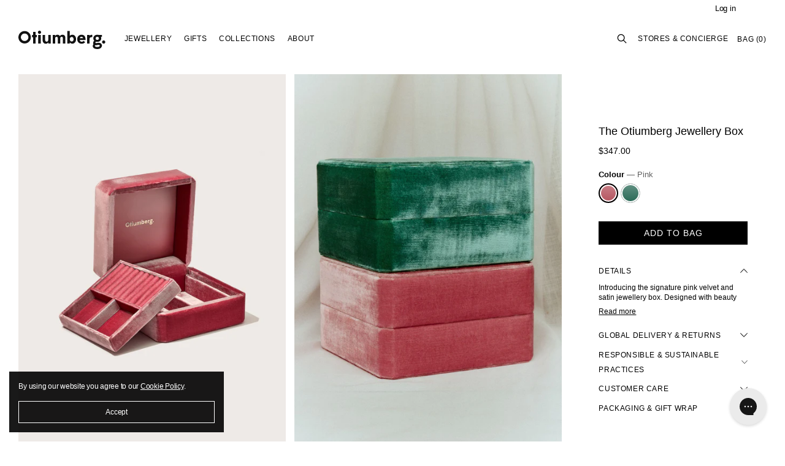

--- FILE ---
content_type: text/json
request_url: https://conf.config-security.com/model
body_size: 86
content:
{"title":"recommendation AI model (keras)","structure":"release_id=0x27:7b:57:3d:2e:26:5e:75:71:2e:50:57:72:53:52:64:52:73:35:4c:3d:70:26:5a:2e:77:6d:65:3b;keras;4vu32oa5k2rdzglohqf03k6t76fmm4kwv2p072p4dne5d13sgd36qs2swaq7saf24jh99km2","weights":"../weights/277b573d.h5","biases":"../biases/277b573d.h5"}

--- FILE ---
content_type: text/javascript; charset=utf-8
request_url: https://otiumberg.com/en-vg/products/jewellery-box.js
body_size: 592
content:
{"id":7157108473899,"title":"The Otiumberg Jewellery Box","handle":"jewellery-box","description":"\u003cp\u003eIntroducing the signature pink velvet and satin jewellery box.\u003c\/p\u003e\n\u003cp\u003eDesigned with beauty and practicality in mind, the box will keep your cherished jewellery safe and organised whilst displays pieces beautifully. With a removable top tray there's ample space for all of your treasures\u003c\/p\u003e","published_at":"2023-10-17T18:09:01+01:00","created_at":"2023-10-10T12:35:59+01:00","vendor":"Otiumberg","type":"Jewelley Box","tags":["CORE","exclude_feed","filter_price_£250_\u0026_under","filter_price_£500_\u0026_under","Most Gifted Jewellery","swatch_jewellery_box","US EXCLUDE"],"price":34700,"price_min":34700,"price_max":34700,"available":true,"price_varies":false,"compare_at_price":null,"compare_at_price_min":0,"compare_at_price_max":0,"compare_at_price_varies":false,"variants":[{"id":40916768194603,"title":"Default Title","option1":"Default Title","option2":null,"option3":null,"sku":"OT0029-2931","requires_shipping":true,"taxable":true,"featured_image":null,"available":true,"name":"The Otiumberg Jewellery Box","public_title":null,"options":["Default Title"],"price":34700,"weight":0,"compare_at_price":null,"inventory_management":"shopify","barcode":null,"requires_selling_plan":false,"selling_plan_allocations":[]}],"images":["\/\/cdn.shopify.com\/s\/files\/1\/2602\/7280\/files\/OT0029-2931.jpg?v=1761819116","\/\/cdn.shopify.com\/s\/files\/1\/2602\/7280\/files\/4_b8df4265-8bc1-409e-8291-5eddacbfcf7d.jpg?v=1763377479","\/\/cdn.shopify.com\/s\/files\/1\/2602\/7280\/files\/SHOT_25_JEWELLERY_BOX_PINK.jpg?v=1763377479","\/\/cdn.shopify.com\/s\/files\/1\/2602\/7280\/files\/DSC6840.jpg?v=1763377479"],"featured_image":"\/\/cdn.shopify.com\/s\/files\/1\/2602\/7280\/files\/OT0029-2931.jpg?v=1761819116","options":[{"name":"Title","position":1,"values":["Default Title"]}],"url":"\/en-vg\/products\/jewellery-box","media":[{"alt":null,"id":67316649460086,"position":1,"preview_image":{"aspect_ratio":1.0,"height":2500,"width":2500,"src":"https:\/\/cdn.shopify.com\/s\/files\/1\/2602\/7280\/files\/OT0029-2931.jpg?v=1761819116"},"aspect_ratio":1.0,"height":2500,"media_type":"image","src":"https:\/\/cdn.shopify.com\/s\/files\/1\/2602\/7280\/files\/OT0029-2931.jpg?v=1761819116","width":2500},{"alt":null,"id":62383493185910,"position":2,"preview_image":{"aspect_ratio":1.0,"height":2500,"width":2500,"src":"https:\/\/cdn.shopify.com\/s\/files\/1\/2602\/7280\/files\/4_b8df4265-8bc1-409e-8291-5eddacbfcf7d.jpg?v=1763377479"},"aspect_ratio":1.0,"height":2500,"media_type":"image","src":"https:\/\/cdn.shopify.com\/s\/files\/1\/2602\/7280\/files\/4_b8df4265-8bc1-409e-8291-5eddacbfcf7d.jpg?v=1763377479","width":2500},{"alt":null,"id":67650136408438,"position":3,"preview_image":{"aspect_ratio":0.714,"height":2500,"width":1786,"src":"https:\/\/cdn.shopify.com\/s\/files\/1\/2602\/7280\/files\/SHOT_25_JEWELLERY_BOX_PINK.jpg?v=1763377479"},"aspect_ratio":0.714,"height":2500,"media_type":"image","src":"https:\/\/cdn.shopify.com\/s\/files\/1\/2602\/7280\/files\/SHOT_25_JEWELLERY_BOX_PINK.jpg?v=1763377479","width":1786},{"alt":null,"id":24132815290411,"position":4,"preview_image":{"aspect_ratio":1.0,"height":2000,"width":2000,"src":"https:\/\/cdn.shopify.com\/s\/files\/1\/2602\/7280\/files\/DSC6840.jpg?v=1763377479"},"aspect_ratio":1.0,"height":2000,"media_type":"image","src":"https:\/\/cdn.shopify.com\/s\/files\/1\/2602\/7280\/files\/DSC6840.jpg?v=1763377479","width":2000}],"requires_selling_plan":false,"selling_plan_groups":[]}

--- FILE ---
content_type: text/javascript
request_url: https://otiumberg.com/cdn/shop/t/67/compiled_assets/scripts.js?v=54765
body_size: 1088
content:
(function(){var __sections__={};(function(){for(var i=0,s=document.getElementById("sections-script").getAttribute("data-sections").split(",");i<s.length;i++)__sections__[s[i]]=!0})(),function(){if(__sections__.footer)try{document.addEventListener("DOMContentLoaded",function(){function isMobileFooter(){return window.innerWidth<=900}function closeAllAccordions(){document.querySelectorAll(".primary-footer-cols .title").forEach(function(title){title.classList.remove("accordion-open"),title.nextElementSibling&&title.nextElementSibling.tagName==="NAV"&&(title.nextElementSibling.style.display="none")})}function openAccordion(title){title.classList.add("accordion-open"),title.nextElementSibling&&title.nextElementSibling.tagName==="NAV"&&(title.nextElementSibling.style.display="block")}function toggleAccordion(e){if(!isMobileFooter())return;const title=e.currentTarget,isOpen=title.classList.contains("accordion-open");closeAllAccordions(),isOpen||openAccordion(title)}function setupFooterAccordion(){document.querySelectorAll(".primary-footer-cols .title").forEach(function(title){title.style.cursor="pointer",title.removeEventListener("click",toggleAccordion),title.addEventListener("click",toggleAccordion)})}function handleResize(){isMobileFooter()?(document.querySelectorAll(".primary-footer-cols nav").forEach(function(nav){nav.style.display="none"}),document.querySelectorAll(".primary-footer-cols .title").forEach(function(title){title.classList.remove("accordion-open")})):(document.querySelectorAll(".primary-footer-cols nav").forEach(function(nav){nav.style.display=""}),document.querySelectorAll(".primary-footer-cols .title").forEach(function(title){title.classList.remove("accordion-open")}))}setupFooterAccordion(),handleResize(),window.addEventListener("resize",handleResize)})}catch(e){console.error(e)}}(),function(){if(!(!__sections__["home-about"]&&!Shopify.designMode))try{$(".home-about .tab-nav span").click(function(){var tab=$(this).attr("id");$(".home-about .tab-nav span, .home-about .tab-wrap").removeClass("is-active"),$(".home-about .tab-nav span#"+tab).addClass("is-active"),$(".home-about .tab-wrap#"+tab).addClass("is-active")})}catch(e){console.error(e)}}(),function(){if(!(!__sections__["home-personalistation"]&&!Shopify.designMode))try{$(".personaliseSlider menu").hover(function(){$(".personaliseSlider").toggleClass("is-hover")}),$(".personaliseSlider menu").hover(function(){$(".personaliseSlider .rhs").toggleClass("is-hover")}),$(".personaliseSlider menu a").hover(function(){var link_class=$(this).attr("class");$(".personaliseSlider .rhs a").removeClass("is-active"),$(".personaliseSlider .rhs a."+link_class).addClass("is-active")})}catch(e){console.error(e)}}(),function(){if(!(!__sections__["home-reviews-2024"]&&!Shopify.designMode))try{$(".press-triggers svg").hover(function(){$(".press-triggers svg").removeClass("active"),$(this).addClass("active"),$(".press-quote h2 span").text($(this).data("quote"))})}catch(e){console.error(e)}}(),function(){if(!(!__sections__["lookbook-look"]&&!Shopify.designMode))try{$(document).ready(function(){const storedGrid=localStorage.getItem("lookbookGrid")??"4";$(".look-grid").attr("data-cols",storedGrid),$(`.grid-btn[data-grid="${storedGrid}"]`).addClass("active"),$(".grid-btn").on("click",function(){const cols=$(this).data("grid");localStorage.setItem("lookbookGrid",cols),$(".look-grid").attr("data-cols",cols),$(".grid-btn").removeClass("active"),$(this).addClass("active")}),MicroModal.init({onShow:modal=>{updateNavigationButtons(modal.id),document.body.classList.add("look-modal-open")},onClose:modal=>{document.body.classList.remove("look-modal-open"),setTimeout(()=>{document.body.classList.remove("look-modal-open")},100)},openTrigger:"data-custom-open",closeTrigger:"data-micromodal-close",openClass:"is-open",disableScroll:!0,disableFocus:!0,awaitOpenAnimation:!1,awaitCloseAnimation:!1,debugMode:!1});let canOpenModal=!0;$(document).on("click",".modal__close",function(e){e.preventDefault(),e.stopPropagation();const modalId=$(this).closest(".modal").attr("id");MicroModal.close(modalId),document.body.classList.remove("look-modal-open"),setTimeout(()=>{canOpenModal=!0,document.body.classList.remove("look-modal-open")},100)}),$(document).on("click",".modal__overlay",function(e){if(e.target===this){e.preventDefault(),e.stopPropagation();const modalId=$(this).closest(".modal").attr("id");MicroModal.close(modalId),document.body.classList.remove("look-modal-open"),setTimeout(()=>{canOpenModal=!0,document.body.classList.remove("look-modal-open")},100)}}),$(".modal__close").on("touchend",function(e){e.preventDefault(),e.stopPropagation();const modalId=$(this).closest(".modal").attr("id");MicroModal.close(modalId),document.body.classList.remove("look-modal-open"),setTimeout(()=>{canOpenModal=!0,document.body.classList.remove("look-modal-open")},100)}),$(".modal__overlay").on("touchend",function(e){if(e.target===this){e.preventDefault(),e.stopPropagation();const modalId=$(this).closest(".modal").attr("id");MicroModal.close(modalId),document.body.classList.remove("look-modal-open"),setTimeout(()=>{canOpenModal=!0,document.body.classList.remove("look-modal-open")},100)}}),$(document).on("keydown",function(e){e.key==="Escape"&&document.body.classList.remove("look-modal-open")}),$("[data-custom-open]").on("click",function(e){if(!canOpenModal){e.preventDefault(),e.stopPropagation();return}canOpenModal=!1;const modalId=$(this).attr("data-custom-open");MicroModal.show(modalId),canOpenModal=!0,document.getElementById(modalId).querySelectorAll(".lazyload").forEach(img=>{img.dataset.original&&(img.src=img.dataset.original),lazySizes.loader.unveil(img)})});function updateNavigationButtons(currentId){const allModals=Array.from(document.querySelectorAll(".modal")),currentIndex=allModals.findIndex(modal=>modal.id===currentId),prevButton=document.querySelector(`#${currentId} .modal-nav.prev`),nextButton=document.querySelector(`#${currentId} .modal-nav.next`);prevButton.classList.remove("disabled"),nextButton.classList.remove("disabled"),currentIndex===0&&prevButton.classList.add("disabled"),currentIndex===allModals.length-1&&nextButton.classList.add("disabled")}$(document).on("click",".modal-nav",function(e){if(e.preventDefault(),$(this).hasClass("disabled"))return;const direction=$(this).data("nav"),currentModal=$(this).closest(".modal"),allModals=Array.from(document.querySelectorAll(".modal")),currentIndex=allModals.findIndex(modal=>modal.id===currentModal[0].id);let targetIndex;if(direction==="prev"?targetIndex=Math.max(0,currentIndex-1):targetIndex=Math.min(allModals.length-1,currentIndex+1),targetIndex!==currentIndex){const targetModalId=allModals[targetIndex].id;MicroModal.close(currentModal[0].id),MicroModal.show(targetModalId),updateNavigationButtons(targetModalId),document.getElementById(targetModalId).querySelectorAll(".lazyload").forEach(img=>{img.dataset.original&&(img.src=img.dataset.original),lazySizes.loader.unveil(img)})}})})}catch(e){console.error(e)}}(),function(){if(__sections__.recommendations)try{var handleIntersection=(entries,observer2)=>{if(entries[0].isIntersecting){observer2.unobserve(productRecommendationsSection);var url=productRecommendationsSection.dataset.url;fetch(url).then(response=>response.text()).then(text=>{var html=document.createElement("div");html.innerHTML=text;var recommendations=html.querySelector(".product-recommendations");recommendations&&recommendations.innerHTML.trim().length&&(productRecommendationsSection.innerHTML=recommendations.innerHTML)}).catch(e=>{console.error(e)})}},productRecommendationsSection=document.querySelector(".product-recommendations"),observer=new IntersectionObserver(handleIntersection,{rootMargin:"0px 0px 200px 0px"});observer.observe(productRecommendationsSection)}catch(e){console.error(e)}}()})();
//# sourceMappingURL=/cdn/shop/t/67/compiled_assets/scripts.js.map?v=54765
